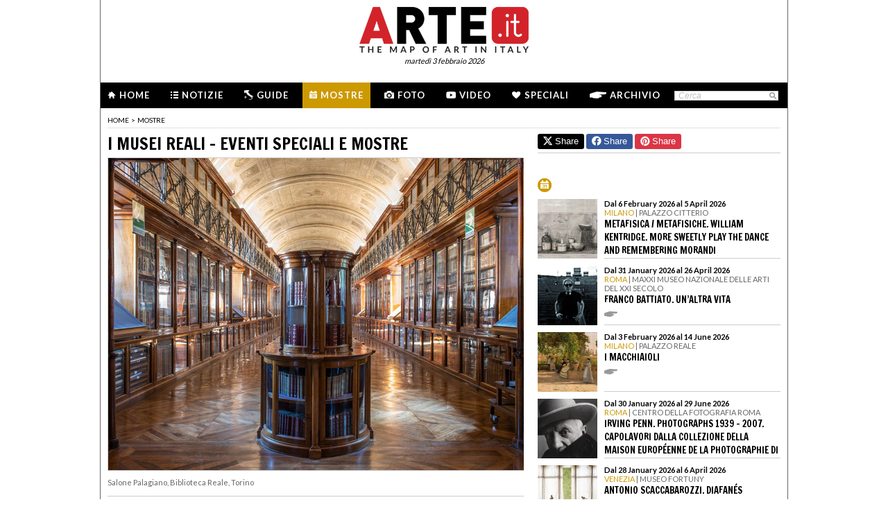

--- FILE ---
content_type: text/html; charset=utf-8
request_url: https://www.arte.it/calendario-arte/torino/mostra-i-musei-reali-eventi-speciali-e-mostre-80567
body_size: 18972
content:
<!DOCTYPE html>
<html>

<head>

	<title>I Musei Reali - Eventi speciali e mostre - Mostra - Torino - Musei Reali - Arte.it</title>
	<!-- -->
	<meta property="fb:page_id" content="140531585995813" />
	<meta http-equiv="content-type" content="text/html; charset=utf-8" />
	<meta name="dc.language" scheme="rfc1766" content="it" />
	<!-- -->
	<meta name="robots" content="index,follow" />
	<meta name="revisit-after" content="1 days" />
	<meta name="title" content="I Musei Reali - Eventi speciali e mostre - Mostra - Torino - Musei Reali - Arte.it" />
	<meta name="description" content="I Musei Reali - Eventi speciali e mostre, Musei Reali Torino, la mostra d&#039;arte dell&#039;artista  nella città di Torino. Gli orari di apertura, il costo dei biglietti, le foto e il comunicato stampa della mostra d&#039;arte I Musei Reali - Eventi speciali e mostre. Calcola il percorso per arrivare alla mostra d&#039;arte I Musei Reali - Eventi speciali e mostre dell&#039;artista  nella città di Torino" />
	<meta name="keywords" content="musei reali" />
	<meta name="google-site-verification" content="loCAtTwMqa3XyIjGwLERmHxo-fXQTiA5EU3xZWlIe5M" />
			<meta name="twitter:card" content="summary_large_image" />
	<meta name="twitter:site" content="@ARTEit" />
	<meta name="twitter:title" content="I Musei Reali - Eventi speciali e mostre - Mostra - Torino - Musei Reali - Arte.it" />
	<meta name="twitter:description" content='&lt;h1 class=&quot;page_title&quot;&gt;I Musei Reali - Eventi speciali e mostre, Musei Reali Torino, la mostra d&#039;arte dell&#039;artista  nella città di Torino. Gli orari di apertura, il costo dei biglietti, le foto e il comunicato stampa della mostra d&#039;arte I Musei Reali - Eventi speciali e mostre. Calcola il percorso per arrivare alla mostra d&#039;arte I Musei Reali - Eventi speciali e mostre dell&#039;artista  nella città di Torino&lt;/h1&gt;
' />
	<meta name="twitter:image" content="https://www.arte.it/foto/600x450/9f/121545-unnamed.jpg" />
	<meta property="og:url" content="https://www.arte.it/calendario-arte/torino/mostra-i-musei-reali-eventi-speciali-e-mostre-80567" />
	<meta property="og:site_name" content="www.arte.it" />
	<meta property="og:title" content="I Musei Reali - Eventi speciali e mostre - Mostra - Torino - Musei Reali - Arte.it" />
	<meta property="og:image" content="https://www.arte.it/foto/600x450/9f/121545-unnamed.jpg" />
	<meta property="og:image:type" content="image/jpeg" />
	<meta property="og:image:width" content="600" />
	<meta property="og:image:height" content="450" />
	<!-- -->
	<meta name="creation_date" content="03-02-2026" />
	<meta name="generator" content="ARTE.it Srl" />
	<meta name="author" content="ARTE.it Srl - info@arte.it" />
	<meta name="copyright" content="Copyright © 2010/2026 - ARTE.it Srl" />
	<meta http-equiv="reply-to" content="info [_@_] arte.it" />
	<meta name="language" content="it">
	
	<!-- legalblink -->
	<!-- <script type="text/javascript" src="https://app.legalblink.it/api/scripts/lb-tcf.min.js"></script> -->
	<script type="text/javascript" src="https://app.legalblink.it/api/scripts/lb_cs.js"></script>
	<script id="lb_cs" type="text/javascript">lb_cs("6891e6e87d351c00297a8c62");</script>

	<!-- RSS -->
	<link rel="alternate" type="application/rss+xml" title="News | Arte.it" href="//www.arte.it/rss/feed_notizie.php?lang=it" />
	<link rel="alternate" type="application/rss+xml" title="Mostre ed Eventi | Arte.it" href="//www.arte.it/rss/feed_eventi.php?lang=it" />

	<!-- -->
	<link rel="icon" type="image/gif" href="/favicon.gif">
	<link rel="shortcut icon" href="/favicon.ico" />
	<link rel="image_src" href="https://www.arte.it/foto/600x450/9f/121545-unnamed.jpg" />
	<link rel="thumbnail" href="https://www.arte.it/foto/600x450/9f/121545-unnamed.jpg" />
	<!-- TradeDoubler site verification 2344010 -->
	<!-- recaptcha -->
	<script type="text/javascript">
		var RecaptchaOptions = {
			lang: 'it',
			theme: 'white'
		};
	</script>

	<!-- nuovi elementi -->
	<link rel="stylesheet" href="/public/css/reset.css" type="text/css" media="all" />
	<link rel="stylesheet" href="/public/css/global.css" type="text/css" media="all" />
	<link rel="stylesheet" href="https://cdn.jsdelivr.net/npm/bootstrap-icons@1.11.3/font/bootstrap-icons.min.css">

						<link rel="stylesheet" href="/public/css/mostre.css" type="text/css" media="all" />
			
	<!--[if lte IE 9]>
		<link rel="stylesheet" href="/public/css/global.ie.css" type="text/css" media="all" />
		<![endif]-->
	<!--[if lte IE 9]>
		<link rel="stylesheet" href="/public/css/index.ie.css" type="text/css" media="all" />
		<![endif]-->
	
	<link href='https://fonts.googleapis.com/css?family=Lato:300,400,700' rel='stylesheet' type='text/css' />
	<link href='https://fonts.googleapis.com/css?family=Francois+One' rel='stylesheet' type='text/css' />

		<script type="text/javascript" src="/public/js/jquery.js"></script>

	<!--  -->
	
			<script type="text/javascript" src="/public/scripts/guide.js"></script>
			<!-- jscrollpane -->
		<!-- gmap -->
			<script type="text/javascript" src="/public/js/jquery-scroller-v1.min.js"></script>
			<script type="text/javascript" src="/public/js/jcarousellite.js"></script>
	
		
	<script type="text/javascript">
		skinPosition = {
			left: 100,
			skin_dim: 1600,

			_init: function() {
				bwidth = $(".content-body").width();
				this.left = -Math.floor((this.skin_dim - bwidth) / 2);
				this._set_pos();
			},
			_dump: function() {
				console.log(this.left);
			},
			_set_pos: function() {
				$('#content-adv-skin_a').css('left', this.left + 'px');
			}

		}

		$(document).ready(function() {
			skinPosition._init();
		})
		$(window).resize(function() {
			skinPosition._init();
		});
	</script>

		<!-- Global site tag (gtag.js) - Google Analytics -->
	<script async src="https://www.googletagmanager.com/gtag/js?id=G-WH3X8P567X"></script>
	<script>
		window.dataLayer = window.dataLayer || [];

		function gtag() {
			dataLayer.push(arguments);
		}
		gtag('js', new Date());

		gtag('config', 'G-WH3X8P567X');
	</script>

	
	<script type="text/javascript">
		/*
		var checkAdv = {

			countCheck: 0,

			reviveIns5: null,
			bannerCont5: null,
			check5: null,

			reviveIns6: null,
			reviveIns7: null,
			bannerCont67: null,
			check67: null,

			checkImagesComputedHeight: function(images) {
				// Usa `every()` per verificare se tutte le immagini hanno un'altezza di 0
				return Array.from(images).every((img) => {
					var computedHeight = window.getComputedStyle(img).height;
					if (parseInt(computedHeight) === 0) {
						//console.log("L'immagine " + img.src + " ha un'altezza 0.");
						return true; // Se l'immagine ha altezza 0, restituisci true
					} else {
						//console.log("L'immagine " + img.src + " ha un'altezza diversa da 0.");
						return false;
					}
				});
			},

			checkInsElements: function() {
				this.countCheck++;
				if (this.countCheck > 40) clearInterval(checkInterval);

				this.reviveIns5 = (this.reviveIns5) ? this.reviveIns5 : document.querySelector('ins[data-revive-zoneid="5"]');
				this.reviveIns6 = (this.reviveIns6) ? this.reviveIns6 : document.querySelector('ins[data-revive-zoneid="6"]');
				this.reviveIns7 = (this.reviveIns7) ? this.reviveIns7 : document.querySelector('ins[data-revive-zoneid="7"]');

				if (this.reviveIns5 && !this.check5) {
					//console.log("ins 5 instanziato.");
					var imgrev5 = this.reviveIns5.querySelectorAll('img');
					if (imgrev5.length > 0) {
						//console.log("Immagine ins 5 - instanziata");
						if (this.checkImagesComputedHeight(imgrev5)) {
							this.bannerCont5 = (this.bannerCont5) ? this.bannerCont5 : this.reviveIns5.closest('.banner_cont');
							//console.log(this.bannerCont5);
							if (this.bannerCont5) {
								this.bannerCont5.classList.add('banner_cont_hidden');
							}
						} else {
							this.bannerCont5 = (this.bannerCont5) ? this.bannerCont5 : this.reviveIns5.closest('.banner_cont');
							//console.log(this.bannerCont5);
							if (this.bannerCont5) {
								this.bannerCont5.classList.add('banner_cont_show');
							}
						}
						this.check5 = true;
					}
				}

				if (this.reviveIns6 && this.reviveIns7 && !this.check67) {
					//console.log("ins 6 e 7 instanziato.");
					var imgrev6 = this.reviveIns6.querySelectorAll('img');
					var imgrev7 = this.reviveIns7.querySelectorAll('img');
					if (imgrev6.length > 0 && imgrev7.length > 0) {
						//console.log("Immagine ins 6 e 7 - instanziata");
						if (this.checkImagesComputedHeight(imgrev6) && this.checkImagesComputedHeight(imgrev7)) {
							this.bannerCont67 = (this.bannerCont67) ? this.bannerCont67 : this.reviveIns6.closest('.banner_cont');
							//console.log(this.bannerCont67);
							if (this.bannerCont67) {
								this.bannerCont67.classList.add('banner_cont_hidden');
							}
						} else {
							this.bannerCont67 = (this.bannerCont67) ? this.bannerCont67 : this.reviveIns6.closest('.banner_cont');
							//console.log(this.bannerCont67);
							if (this.bannerCont67) {
								this.bannerCont67.classList.add('banner_cont_show');
							}
						}
						this.check67 = true;
					}
				}
			}
		};

		// Verifica ogni 500ms fino a quando entrambi gli ins e le immagini sono trovati
		var checkInterval = setInterval(() => checkAdv.checkInsElements(), 500);
		*/
	</script>

	<!-- Matomo -->
	<script type="text/javascript">
		var _paq = window._paq = window._paq || [];
		/* tracker methods like "setCustomDimension" should be called before "trackPageView" */
		_paq.push(['trackPageView']);
		_paq.push(['enableLinkTracking']);
		(function() {
			var u = "//matomo.alkemyplay.it/";
			_paq.push(['setTrackerUrl', u + 'matomo.php']);
			_paq.push(['setSiteId', '2']);
			var d = document,
				g = d.createElement('script'),
				s = d.getElementsByTagName('script')[0];
			g.async = true;
			g.src = u + 'matomo.js';
			s.parentNode.insertBefore(g, s);
		})();
	</script>
	<!-- End Matomo Code -->

	
	

</head>
<!-- <pre style="background:#FFF;"></pre> -->

<body class="interna mostra mese  ">
	<div class="content-body" style="">

		<div class="content-adv-skin" style="position:absolute; width:100%; height:auto; min-height:1200px; top:0px; left:0px; overflow:hidden;">
    <ins data-revive-zoneid="9" data-revive-id="267f033eb10d5a8bb05ac3b2dd94ddef"></ins>
</div>

		<div id="body">
			

<div class="header clearfix">

	<div class="header-top clearfix">
		<!-- M1 -->
		<div class="top-banner-160x90 left">
			<ins data-revive-zoneid="3" data-revive-id="267f033eb10d5a8bb05ac3b2dd94ddef"></ins>
		</div>

		<!-- M3 -->
		<div class="top-banner-160x90 left">
			<ins data-revive-zoneid="5" data-revive-id="267f033eb10d5a8bb05ac3b2dd94ddef"></ins>
		</div>

		<!-- M2 -->
		<div class="top-banner-160x90 right">
			<ins data-revive-zoneid="4" data-revive-id="267f033eb10d5a8bb05ac3b2dd94ddef"></ins>
		</div>

		<!-- M4 -->
		<div class="top-banner-160x90 right">
			<ins data-revive-zoneid="6" data-revive-id="267f033eb10d5a8bb05ac3b2dd94ddef"></ins>
		</div>

		<div class="logo">
			<a href="/" title="Arte.it" class="logo_arte"></a>
			<span class="date-box lato">marted&igrave; 3 febbraio 2026</span>

		</div>
	</div>
	<div class="menu-wrapper clearfix">
		<div class="menu-inner-wrapper">
			<ul class="main-menu">
				<li class="">
					<a class="lato-bold" href="/?force_home"><span class="menu-icon-home">&nbsp;</span>Home</a>
				</li>
				<li class="">
					<a class="lato-bold" href="/notizie/" id="link-menu-notizie"><span class="menu-icon-notizie"></span>Notizie</a>
				</li>
				<li class="">
					<a class="lato-bold" href="/guida-arte/" id="link-menu-guide"><span class="menu-icon-guide"></span>Guide</a>
				</li>
				<li class="mostre-bg">
					<a class="lato-bold" href="/calendario-arte/" id="link-menu-mostre"><span class="menu-icon-mostre"></span>Mostre</a>
				</li>
				<li class="">
					<a class="lato-bold" href="/multimedia/"><span class="menu-icon-foto"></span>Foto</a>
				</li>
				<li class="">
					<a class="lato-bold" href="/video/"><span class="menu-icon-video"></span>Video</a>
				</li>
				<li class="">
					<a class="lato-bold" href="/raffaello/"><span class="menu-icon-speciali"></span>Speciali</a>
				</li>
				<li class=" no_margin_right">
					<a class="lato-bold" href="/cerca/"><span class="menu-icon-archivio"></span>Archivio</a>
				</li>
			</ul>
			<div class="right-menu">
								<div class="cont_src_header">
					<form name="search_engine" action="/ricerca.php" method="get" id="headsrcform">
						<input type="hidden" id="current_lang" value="it" />
						<input type="text" class="cerca-sito" autocomplete="off" value="Cerca" name="q" style="" class="cerca-sito" onfocus="if(this.value=='Cerca')this.value='';" onblur="if(this.value == '') this.value='Cerca';" />
						<input type="image" src="/public/img/search_btn.png" alt="search btn" value="cerca" title="Cerca" class="serach_btn" />
					</form>
				</div>

				
			</div>
		</div>
	</div>
	</div>
			
			<div class="main-content clearfix">

				<div class="article-breadcrumbs"><div class="breadcrumbs clearfix">
	<ul>
		<li><a class="lato" href="/" title="Home">home</a></li>
						<li><span class="lato">></span></li>
				<li><a class="lato" href="/calendario-arte/" title="Mostre">Mostre</a></li>
						</ul>
</div>
</div>				<div class="primary-half-column primary-half-column-600 primary-column-600" style=" padding-top:5px; ">

					<!-- <p class="seo-title lato"></p>-->
					<h1 class="francois-one editor-title">I Musei Reali - Eventi speciali e mostre</h1>
					<div class="mostra-cnt">

						<div class="content">
							<div class="carousel">

								<div class="cont_img_art cont_img_art_news">
																			<img src="https://www.arte.it/foto/600x450/9f/121545-unnamed.jpg" alt="Salone Palagiano, Biblioteca Reale, Torino" title="Salone Palagiano, Biblioteca Reale, Torino" />										<span class="icon_small_foto"> </span>
										<span class="next_btn_bar" href=""> </span>
										<span class="prev_btn_bar" href=""> </span>

																		</div>
							</div>
																<div class="content_black" style="">
										<div class="caption">
																																												<span class="didascalia">Salone Palagiano, Biblioteca Reale, Torino</span>
											<!-- 
                        <h1>Salone Palagiano, Biblioteca Reale, Torino</h1>
						<h2></h2>
                        -->
										</div>
										<p></p>
									</div>
									<div class="line-separate-layout" style="padding-top:10px;">&nbsp;</div>
													</div>

												<!-- data -->
													<div class="date_default">
								<p><strong>Dal 7 October 2021 al 23 October 2021</strong></p>
							</div>
												<!-- citta + provincia -->
																					<div class="loc_default">
									<p><strong>Torino</strong></p>
								</div>
													

						<p class="mostra-cnt-par"><span class="lato">Luogo:</span> Musei Reali</p>
<p class="mostra-cnt-par"><span class="lato">Indirizzo:</span> Piazzetta Reale</p>
<p class="mostra-cnt-par"><span class="lato">Sito ufficiale:</span> <a href="http://www.museireali.beniculturali.it" target="_blank"  style="font-weight:normal;">http://www.museireali.beniculturali.it</a></p>
						<br>
						
							<div class="mostra-cnt-par">
								<!-- <span class="lato">Comunicato Stampa:</span> -->
								Anche questo fine settimana i Musei Reali sono pronti ad accogliere i visitatori con una fitta agenda di appuntamenti, per concedersi momenti di benessere e cultura in un luogo simbolo della citt&agrave;. In occasione della&nbsp;<strong><em>Domenica di carta</em></strong>, iniziativa promossa dal Ministero della Cultura per valorizzare con aperture straordinarie l'immenso patrimonio delle biblioteche e degli archivi di Stato, il&nbsp;<strong>10 ottobre</strong>&nbsp;<strong>la Biblioteca Reale resta aperta dalle 10 alle 18</strong>: l&rsquo;esposizione di una rarissima edizione incunabola dei&nbsp;<em>Faits d'armes et de chevalerie&nbsp;</em>rende omaggio a Christine de Pizan, prima donna europea a vivere di scrittura; in Italia&nbsp;sono conservate&nbsp;soltanto tre copie del prezioso trattato, stampato da Antoine V&eacute;rard a Parigi nel 1488, e due esemplari fanno parte del patrimonio della Biblioteca Reale di Torino.<br />&nbsp;&nbsp;<br /><strong>Visite speciali</strong><br /><strong>Dal 5 ottobre 2021 al 31 marzo 2022</strong>&nbsp;&egrave; possibile&nbsp;<strong>prenotare</strong>&nbsp;una&nbsp;<strong>visita&nbsp;</strong>ai<strong>&nbsp;percorsi speciali</strong><strong>&nbsp;dei Musei Reali con le guide di CoopCulture</strong>.<br />Ogni&nbsp;<strong>marted&igrave; e venerd&igrave;</strong>, il pubblico sar&agrave; accompagnato nei magnifici appartamenti al&nbsp;<strong>piano terreno di Palazzo Reale</strong>, abitati da principesse, principi, sovrani tra la fine del Seicento e la prima met&agrave; del Novecento, e nelle suggestive&nbsp;<strong>Cucine</strong>&nbsp;<strong>Reali</strong>&nbsp;per rivivere gli antichi usi di Corte.<br />Ogni&nbsp;<strong>mercoled&igrave; e sabato</strong>, in Galleria Sabauda si potranno visitare le sale dedicate ai Maestri piemontesi dalla seconda met&agrave; del Trecento all&rsquo;inizio del Cinquecento e proseguire alla scoperta della straordinaria raccolta del finanziere Riccardo Gualino, con opere che datano dall&rsquo;antichit&agrave; al Novecento.<br />Ogni&nbsp;<strong>gioved&igrave; e domenica</strong>&nbsp;sar&agrave; possibile approfondire le vicende storico-artistiche legate alla costruzione della Cappella della Sindone e ammirare i tesori conservati nella Sacrestia e nella Cappella Regia.<br />Costo delle attivit&agrave;: 20 euro (13 euro per Abbonamento Musei). Biglietti online su&nbsp;<a href="https://spin-to.musvc2.net/e/t?q=6%3dQYLaS%26G%3dI%26G%3dNdHW%268%3dbNZ%26D%3dC9M9N_7tlu_H4_Avhs_KA_7tlu_G9BKxG-CJ.2NBQrU.709_Kjxe_Uy0_7tlu_G9C_Mfvi_XuJ_Avhs_L9L_Kjxe_UNXsxunqz_Avhs_KZGYc_Mfvi_WJVwk_7tlu_GXKaW_Kjxe_UNXsuzjm_Kjxe_UNWKe_Avhs_KZH7tj_7tlu_GXKad_Kjxe_UNXsXkaJQRHY_hH09_sR_Y0IG_iO_hH09_rWdfm.TVXfTbUjlYN.Yk_Y0IG_iO_Kjxe_UNWKT_Avhs_KZH7dbblTi.WUk_Mfvi_4t6pWJUOPb_Kjxe_UNXsqrosv_Avhs_Ka2N98zI_Avhs_L92N9f9NMHMr23OPC%269%3d2NBQrU.709%26BB%3dVFaJe&amp;mupckp=mupAtu4m8OiX0wt" target="_blank" data-saferedirecturl="https://www.google.com/url?q=https://spin-to.musvc2.net/e/t?q%3D6%253dQYLaS%2526G%253dI%2526G%253dNdHW%25268%253dbNZ%2526D%253dC9M9N_7tlu_H4_Avhs_KA_7tlu_G9BKxG-CJ.2NBQrU.709_Kjxe_Uy0_7tlu_G9C_Mfvi_XuJ_Avhs_L9L_Kjxe_UNXsxunqz_Avhs_KZGYc_Mfvi_WJVwk_7tlu_GXKaW_Kjxe_UNXsuzjm_Kjxe_UNWKe_Avhs_KZH7tj_7tlu_GXKad_Kjxe_UNXsXkaJQRHY_hH09_sR_Y0IG_iO_hH09_rWdfm.TVXfTbUjlYN.Yk_Y0IG_iO_Kjxe_UNWKT_Avhs_KZH7dbblTi.WUk_Mfvi_4t6pWJUOPb_Kjxe_UNXsqrosv_Avhs_Ka2N98zI_Avhs_L92N9f9NMHMr23OPC%25269%253d2NBQrU.709%2526BB%253dVFaJe%26mupckp%3DmupAtu4m8OiX0wt&amp;source=gmail&amp;ust=1633624847062000&amp;usg=AFQjCNEOuxMrLERQ85MmwdxwB0u8gYzTrA">www.coopculture.it</a>&nbsp;&ndash; e-mail&nbsp;<a href="mailto:info.torino@coopculture.it" target="_blank">info.torino@coopculture.it</a><br />&nbsp;<br /><strong>Venerd&igrave; 8 ottobre alle 17,&nbsp;</strong>visita guidata in Galleria Sabauda&nbsp;<strong><em>La Madonna che allatta: un gesto universale, tra valori antichi e attuali</em></strong>. In occasione della&nbsp;<strong>Settimana mondiale dell&rsquo;allattamento materno</strong>&nbsp;(SAM 2021), i Musei Reali propongono una visita dedicata alla rappresentazione della&nbsp;<em>Madonna che allatta</em>&nbsp;nella pittura del Rinascimento. La visita, che rientra tra le iniziative legate al progetto&nbsp;<em>Nati con la Cultura</em>, a cui i Musei Reali aderiscono con l&rsquo;adozione del Passaporto Culturale, &egrave; specialmente&nbsp;<strong>dedicata a futuri genitori, neomamme e neopap&agrave;</strong>. Il&nbsp;<strong>Baby Pit Stop</strong>&nbsp;dei Musei Reali, promosso dall&rsquo;UNICEF e realizzato grazie a Soroptimist International d&rsquo;Italia, &egrave; pronto ad accogliere le famiglie per le esigenze dei pi&ugrave; piccoli, al momento del cambio e della poppata. Attivit&agrave; compresa nel costo del biglietto. Ingresso gratuito per i genitori entro il primo anno di et&agrave; dei figli e per bambini e ragazzi fino ai 18 anni.<br /><strong>Prenotazione consigliata</strong>. Info e prenotazioni: 011 19560449 &ndash;&nbsp;<a href="https://spin-to.musvc2.net/e/t?q=5%3dQU7ZS%26C%3d4%26F%3dNZ3V%268%3dX9Y%26D%3d9t3t2aL9_IQui_Ta_JjtP_Ty_IQui_SfOFN.cG8GcM5KuJx.0t_JjtP_Ty%265%3dmMBMcT.76t%26AB%3dR1ZJa&amp;mupckp=mupAtu4m8OiX0wt" target="_blank" data-saferedirecturl="https://www.google.com/url?q=https://spin-to.musvc2.net/e/t?q%3D5%253dQU7ZS%2526C%253d4%2526F%253dNZ3V%25268%253dX9Y%2526D%253d9t3t2aL9_IQui_Ta_JjtP_Ty_IQui_SfOFN.cG8GcM5KuJx.0t_JjtP_Ty%25265%253dmMBMcT.76t%2526AB%253dR1ZJa%26mupckp%3DmupAtu4m8OiX0wt&amp;source=gmail&amp;ust=1633624847062000&amp;usg=AFQjCNGlu92tcZGmOahmU5mukSChfqZQwQ">www.coopculture.it</a><br />&nbsp;<br /><strong>Sabato&nbsp;9 ottobre alle ore 11&nbsp;</strong>e&nbsp;<strong>domenica 10 ottobre alle ore 15.30</strong>&nbsp;le guide di CoopCulture accompagneranno il pubblico alla scoperta della mostra&nbsp;<strong><em>Cipro. Crocevia delle civilt&agrave;</em></strong>. Un percorso emozionante alla scoperta del fascino millenario dell&rsquo;isola, raccontato attraverso le collezioni del Museo di Antichit&agrave;, che costituiscono un nucleo pressoch&eacute; unico nel panorama dei grandi musei europei, arricchito da prestiti provenienti da illustri istituzioni straniere tra cui il British Museum di Londra e il Metropolitan Museum of Art di New York. Il costo dell&rsquo;attivit&agrave; &egrave; di &euro; 7 oltre al biglietto di ingresso ridotto in mostra.<br /><strong>Biglietti</strong>&nbsp;online su&nbsp;<a href="https://spin-to.musvc2.net/e/t?q=9%3dAaIdC%26I%3dF%26J%3d8fEZ%26r%3ddKc%26x%3dE6PsP_4wVw_E7_uxev_5C_4wVw_DBvMuJ-wL.yQvSoX.qB6_NTzb_XiB_4wVw_DBw_OcyS_ZrM_uxev_6AF_NTzb_X8Zpxafkz_uxev_5bDbI_OcyS_YGYgc_4wVw_Da5cQ_NTzb_X8Zpufbg_NTzb_X8YHe_uxev_5bE0Zb_4wVw_Da5cX_NTzb_X8ZpXQSDQ80S_hx23_s8_Q4Iw_aI_hx23_rCVZm.0NRf0TOjRQH.YQ_Q4Iw_aI_NTzb_X8YHT_uxev_5bE0JTVl0a.QUQ_OcyS_7d8mYGX9HV_NTzb_X8ZpqXgmv_uxev_5cyQs0wL_uxev_6AyQsh6Q7JJul5LSw%26A%3dyQvSoX.qB6%26Ev%3dXCd4g&amp;mupckp=mupAtu4m8OiX0wt" target="_blank" data-saferedirecturl="https://www.google.com/url?q=https://spin-to.musvc2.net/e/t?q%3D9%253dAaIdC%2526I%253dF%2526J%253d8fEZ%2526r%253ddKc%2526x%253dE6PsP_4wVw_E7_uxev_5C_4wVw_DBvMuJ-wL.yQvSoX.qB6_NTzb_XiB_4wVw_DBw_OcyS_ZrM_uxev_6AF_NTzb_X8Zpxafkz_uxev_5bDbI_OcyS_YGYgc_4wVw_Da5cQ_NTzb_X8Zpufbg_NTzb_X8YHe_uxev_5bE0Zb_4wVw_Da5cX_NTzb_X8ZpXQSDQ80S_hx23_s8_Q4Iw_aI_hx23_rCVZm.0NRf0TOjRQH.YQ_Q4Iw_aI_NTzb_X8YHT_uxev_5bE0JTVl0a.QUQ_OcyS_7d8mYGX9HV_NTzb_X8ZpqXgmv_uxev_5cyQs0wL_uxev_6AyQsh6Q7JJul5LSw%2526A%253dyQvSoX.qB6%2526Ev%253dXCd4g%26mupckp%3DmupAtu4m8OiX0wt&amp;source=gmail&amp;ust=1633624847062000&amp;usg=AFQjCNGlYg_tWT6nReuz7rBRx3-RYaG37Q">www.coopculture.it</a>&nbsp;&ndash; e-mail&nbsp;<a href="mailto:info.torino@coopculture.it" target="_blank">info.torino@coopculture.it</a>.<br />&nbsp;<br /><strong>Sabato 9 ottobre alle ore 15.30 e domenica 10 ottobre alle ore 11&nbsp;</strong>le guide e gli storici dell&rsquo;arte di CoopCulture condurranno inoltre la visita&nbsp;<strong><em>Benvenuto a Palazzo</em></strong>&nbsp;lungo le sale di rappresentanza del primo piano di Palazzo Reale e dell'Armeria, un percorso per scoprire o riscoprire la storia e la magnificenza della prima reggia d&rsquo;Italia. Il costo della visita &egrave; di &euro; 7 oltre al biglietto di ingresso ridotto ai Musei Reali (&euro; 13 ordinario, &euro; 2 da 18 a 25 anni, gratuito under 18).<br /><strong>Biglietti</strong>&nbsp;online su&nbsp;<a href="https://spin-to.musvc2.net/e/t?q=7%3dJV7bL%26D%3d4%26H%3dGa3X%261%3dY9a%267%3d0tN2K_ruer_35_4sSt_D8_ruer_205HiH-6G.mO5NcV.z7t_LcuP_Vr7_ruer_206_JQwb_UfK_4sSt_E6A_LcuP_VGUdmfvfo_4sSt_DW2ZN_JQwb_T5Wps_ruer_2YDXL_LcuP_VGUdjkrb_LcuP_VGT6T_4sSt_DW38er_ruer_2YDXS_LcuP_VGUdMVi9FCPN_W3Hx_hC_gy82_qD_W3Hx_gHlUb.EdMUEjJYWgC.NV_gy82_qD_LcuP_VGT6I_4sSt_DW38OjQaEq.LJV_JQwb_5m3aT5VHXQ_LcuP_VGUdfcwhk_4sSt_DXmO25kJ_4sSt_E6mO2ctOFE8suz0Q6%266%3dmO5NcV.z7t%26C5%3dS1bCb&amp;mupckp=mupAtu4m8OiX0wt" target="_blank" data-saferedirecturl="https://www.google.com/url?q=https://spin-to.musvc2.net/e/t?q%3D7%253dJV7bL%2526D%253d4%2526H%253dGa3X%25261%253dY9a%25267%253d0tN2K_ruer_35_4sSt_D8_ruer_205HiH-6G.mO5NcV.z7t_LcuP_Vr7_ruer_206_JQwb_UfK_4sSt_E6A_LcuP_VGUdmfvfo_4sSt_DW2ZN_JQwb_T5Wps_ruer_2YDXL_LcuP_VGUdjkrb_LcuP_VGT6T_4sSt_DW38er_ruer_2YDXS_LcuP_VGUdMVi9FCPN_W3Hx_hC_gy82_qD_W3Hx_gHlUb.EdMUEjJYWgC.NV_gy82_qD_LcuP_VGT6I_4sSt_DW38OjQaEq.LJV_JQwb_5m3aT5VHXQ_LcuP_VGUdfcwhk_4sSt_DXmO25kJ_4sSt_E6mO2ctOFE8suz0Q6%25266%253dmO5NcV.z7t%2526C5%253dS1bCb%26mupckp%3DmupAtu4m8OiX0wt&amp;source=gmail&amp;ust=1633624847062000&amp;usg=AFQjCNEVxEeEJjmXdjlZKz_axmZ0TZeF1w">www.coopculture.it</a>&nbsp;&ndash; e-mail&nbsp;<a href="mailto:info.torino@coopculture.it" target="_blank">info.torino@coopculture.it</a>.<br />&nbsp;<br />&nbsp;<br /><strong>Domenica 10 ottobre alle ore&nbsp;15</strong>&nbsp;visita tattile a Palazzo Reale<strong>&nbsp;<em>Tessendo storie per il re</em>.&nbsp;</strong>L&rsquo;attivit&agrave;, rivolta a non vedenti e ipovedenti, &egrave; dedicata agli arazzi della straordinaria collezione dei Savoia. L&rsquo;incontro, condotto da una restauratrice, propone un&rsquo;esperienza tattile sulle fibre, sull&rsquo;intreccio e sulle le tecniche di tessitura, per conoscere gli interessanti aspetti materiali di questi capolavori dell&rsquo;arte tessile.&nbsp;<strong>&nbsp;</strong>Attivit&agrave; gratuita (anche per un accompagnatore) con prenotazione obbligatoria, posti limitati.<br /><strong>Per informazioni e prenotazioni</strong>&nbsp;scrivere a:&nbsp;<a href="mailto:mr-to.edu@beniculturali.it%E2%80%8B" target="_blank">mr-to.edu@beniculturali.it</a><br />&nbsp;<br />&nbsp;<br /><strong>Domenica 10 ottobre<em>&nbsp;F@mu 2021 &ndash; Nulla accade prima di un sogno</em></strong><br />In occasione della giornata nazionale delle famiglie al museo,&nbsp;<strong>domenica 10 ottobre</strong>, i Musei Reali propongono un&nbsp;<strong>doppio appuntamento</strong>&nbsp;per raccontare straordinari sogni che la storia ha trasformato in realt&agrave;. L&rsquo;incontro della mattina &egrave; dedicato ai pi&ugrave; piccoli, con un tuffo nel passato dell&rsquo;Isola di Cipro. L&rsquo;attivit&agrave; del pomeriggio far&agrave; scoprire ai ragazzi le singolari imprese di un adolescente destinato a diventare un eroe del suo tempo.&nbsp;<br /><strong>Alle 10.30 &egrave; in programma l&rsquo;attivit&agrave; per famiglie&nbsp;<em>Cipro. Crocevia delle civilt&agrave;</em>,&nbsp;<em>&Egrave; arrivata una nave carica di&hellip;</em></strong><br />Dall&rsquo;isola di Cipro, nell&rsquo;antichit&agrave;, innumerevoli navi partivano solcando le onde del Mediterraneo e altrettante ne arrivavano, portando la meraviglia di merci preziose, vini pregiati e spezie esotiche. I pi&ugrave; piccoli, accompagnati dai loro genitori, andranno alla scoperta dei commerci di Cipro, nelle sale della mostra dedicata all&rsquo;isola. Grazie alle guide, verranno trovati i preziosi carichi e una piccola flotta che navigher&agrave; verso l&rsquo;isola.<br />Attivit&agrave; per famiglie, consigliata per bambini tra i 6 e i 10 anni<br />Partecipazione all&rsquo;attivit&agrave; gratuita per tutti, tariffa d&rsquo;ingresso gratuita per bambini e ragazzi fino a 18 anni, speciale a 10 euro per gli adulti (gratuita con Abbonamento Musei).<br />Prenotazione obbligatoria.&nbsp;<strong>Info e prenotazioni:</strong>&nbsp;011 19560449 &ndash;&nbsp;<a href="mailto:info.torino@coopculture.it" target="_blank">info.torino@coopculture.it</a><br /><strong>Alle 16&nbsp;in Armeria Reale e Galleria Sabauda</strong>, visita guidata&nbsp;<strong><em>Il Principe Eugenio, dal sogno alla storia</em></strong>. Trecento anni fa, tutti in Europa ammiravano e temevano&nbsp;<strong>il principe Eugenio di Savoia-Soissons</strong>, uno dei pi&ugrave; grandi condottieri del suo tempo. Nessuno avrebbe scommesso su di lui, quando era solo&nbsp;<strong>un ragazzo, alla corte del re Sole</strong>. Ma il giovane Eugenio era&nbsp;<strong>capace di sognare un grande futuro e di trasformarlo in realt&agrave;</strong>. Le armi e i dipinti appartenuti al principe ci svelano le sue passioni, insieme a&nbsp;<strong>un fumetto</strong>che narra la sua storia. Ciascuno potr&agrave; portarne una copia con xs&eacute; e renderla unica, disegnando una copertina personalizzata.<br />Attivit&agrave; per famiglie, consigliata per ragazzi dagli 8 ai 13 anni.<br />Partecipazione all&rsquo;attivit&agrave; gratuita per tutti, tariffa d&rsquo;ingresso gratuita per bambini e ragazzi fino a 18 anni, speciale a 10 euro per gli adulti (gratuita con Abbonamento Musei).<br />Prenotazione obbligatoria.&nbsp;<strong>Info e prenotazioni:</strong>&nbsp;011 19560449 &ndash;&nbsp;<a href="mailto:info.torino@coopculture.it" target="_blank">info.torino@coopculture.it</a><br />&nbsp;<br /><strong>Master Class</strong><br /><strong><em>Il museo: caso studio per progetti accessibili e inclusivi. Comunicazione visiva - Progettazione acustica - Spazio architettonico</em></strong><br /><strong><em>13-14-15 e 21-22-23 ottobre 2021</em></strong><br />I Musei Reali ospitano la seconda edizione della Master Class dedicata alla metodologia del&nbsp;<em>Design for all</em>, applicata al contesto del patrimonio culturale.<br />L'iniziativa,&nbsp;<strong>promossa dall&rsquo;Associazione&nbsp;<em>+ Cultura Accessibile</em>&nbsp;</strong>in collaborazione con i&nbsp;<strong>Servizi Educativi dei Musei Reali</strong>, intende fornire strumenti conoscitivi e progettuali sulla resa accessibile di un museo, luogo che racchiude in s&eacute; le criticit&agrave; degli edifici e dei servizi pubblici: accessibilit&agrave; fisica e cognitiva, efficienza e adeguatezza, adozione di una narrativa inclusiva.<br />La&nbsp;<strong>giornata di studio del 13 ottobre</strong>&nbsp;e le&nbsp;<strong>attivit&agrave; seminariali della</strong>&nbsp;<strong>Master Class</strong>, dirette e coordinate dal prof. Pete Kercher, sono rivolte a tutti i professionisti e agli studiosi interessati alla progettualit&agrave; museale ed espositiva, quali curatori, architetti, allestitori, lighting designer, scenografi, tecnici del suono, grafici e progettisti di supporti multimediali.<br /><strong>Preiscrizione obbligatoria entro il 5 ottobre</strong>:&nbsp;<a href="https://spin-to.musvc2.net/e/t?q=6%3dLT0aN%26B%3d7%26G%3dIY6W%263%3dWBZ%269%3d8wM4I_utgp_64_6qVs_F6_utgp_597FlG-8E.pN7LfU.25w_KesS_Ut5_utgp_598_HTvd_SiJ_6qVs_G40_KesS_UISgqples_6qVs_FU5YX_HTvd_R8Vri_utgp_5XFVK_KesS_UISgnuha_KesS_UIR9X_6qVs_FU67oh_utgp_5XFVR_KesS_UISgQfY8JMFMb_d6z9_oF_O0E5_YO_d6z9_nK0dfY.Ih_d6z9_nKzFNcJTj_HTvd_R8UJI_utgp_5XG4Jdea0k.ZJQ_KesS_UIR4o1d9Re_HTvd_R8VrfXqvk_utgp_5Y1Ks6yF_utgp_671Ksd8K7FLol1NMw%267%3d1KvOqR.q88%269v%3dTEX4c&amp;mupckp=mupAtu4m8OiX0wt" target="_blank" data-saferedirecturl="https://www.google.com/url?q=https://spin-to.musvc2.net/e/t?q%3D6%253dLT0aN%2526B%253d7%2526G%253dIY6W%25263%253dWBZ%25269%253d8wM4I_utgp_64_6qVs_F6_utgp_597FlG-8E.pN7LfU.25w_KesS_Ut5_utgp_598_HTvd_SiJ_6qVs_G40_KesS_UISgqples_6qVs_FU5YX_HTvd_R8Vri_utgp_5XFVK_KesS_UISgnuha_KesS_UIR9X_6qVs_FU67oh_utgp_5XFVR_KesS_UISgQfY8JMFMb_d6z9_oF_O0E5_YO_d6z9_nK0dfY.Ih_d6z9_nKzFNcJTj_HTvd_R8UJI_utgp_5XG4Jdea0k.ZJQ_KesS_UIR4o1d9Re_HTvd_R8VrfXqvk_utgp_5Y1Ks6yF_utgp_671Ksd8K7FLol1NMw%25267%253d1KvOqR.q88%25269v%253dTEX4c%26mupckp%3DmupAtu4m8OiX0wt&amp;source=gmail&amp;ust=1633624847062000&amp;usg=AFQjCNHLx5rnxzml5oJgbElCoH0hC6kbWg">https://cutt.ly/SWbxmkx</a><br /><strong>Info, costi e programma:</strong>&nbsp;<a href="https://spin-to.musvc2.net/e/t?q=9%3dRUPdT%26C%3dM%26J%3dOZLZ%269%3dXRc%26E%3d9C7u2tP0_Ijyj_Tt_Nkti_Xz_Ijyj_SySGN.9EE4DHDLA7u4vACJ283Cx.ED_Ijyj_Sy%260%3d7LBRwS.7AD%260B%3dWKYJf&amp;mupckp=mupAtu4m8OiX0wt" target="_blank" data-saferedirecturl="https://www.google.com/url?q=https://spin-to.musvc2.net/e/t?q%3D9%253dRUPdT%2526C%253dM%2526J%253dOZLZ%25269%253dXRc%2526E%253d9C7u2tP0_Ijyj_Tt_Nkti_Xz_Ijyj_SySGN.9EE4DHDLA7u4vACJ283Cx.ED_Ijyj_Sy%25260%253d7LBRwS.7AD%25260B%253dWKYJf%26mupckp%3DmupAtu4m8OiX0wt&amp;source=gmail&amp;ust=1633624847062000&amp;usg=AFQjCNEFRRQ2oRFDi2qH0uhfRccmOglfnA">www.piuculturaaccessibile.it</a><br /><strong>Contatti:</strong>&nbsp;Associazione +Cultura Accessibile:&nbsp;<a href="mailto:daniela.trunfio@fastwebnet.it" target="_blank">daniela.trunfio@fastwebnet.it</a>, tel. 339 611 6688<br />&nbsp;<br /><strong>Open-day per insegnanti</strong><br /><strong>Gioved&igrave; 7 ottobre dalle ore 15.30 alle 18.00</strong>, per il ciclo di iniziative&nbsp;<em>Intorno a Cipro Attivit&agrave; e approfondimenti sulla grande mostra archeologica</em>, i Servizi Educativi dei Musei Reali invitano gli insegnanti a scoprire le&nbsp;<strong>opportunit&agrave; educative offerte dalla mostra&nbsp;</strong><em><strong>Cipro. Crocevia delle civilt&agrave;</strong></em>: un&rsquo;occasione straordinaria per le scuole di ogni ordine e grado, per approfondire la storia e l&rsquo;archeologia di un&rsquo;isola che ha visto, nel tempo, transitare e fermarsi popoli di molte culture che si sono &ldquo;contaminati&rdquo; a vicenda. Nella sua posizione strategica fra Oriente e Occidente, l&rsquo;isola ha accolto suggestioni dall&rsquo;Egitto e dalla Grecia, ospitato Fenici e Assiri, visto il fiorire di citt&agrave; romane e parlato diverse lingue, collocandosi inoltre al centro di una ricca rete di commerci di beni e di materie prime.<br />Ai docenti che parteciperanno all'open-day, i Musei Reali offrono l'ingresso gratuito alla mostra, la presenza di curatori e educatori che esporranno le diverse possibilit&agrave; di visita e utile materiale didattico tra cui la speciale Guida alla mostra&nbsp;<em>Cipro Junior. Viaggiando tra gioco e archeologia</em>.<br />Per iscriversi &egrave; necessario inviare una email all&rsquo;indirizzo&nbsp;<a href="mailto:mr-to.edu@beniculturali.it" target="_blank">mr-to.edu@beniculturali.it</a>, indicando la fascia oraria preferita: 15:30 - 16:30 - 17:30. Il ritrovo sar&agrave; presso la biglietteria della mostra in piazzetta Reale, Sale Chiablese.<br />&nbsp;<br /><strong>Le mostre in corso</strong><br />Allestita&nbsp;nello&nbsp;<strong>Spazio Scoperte al secondo piano della Galleria Sabauda</strong>,&nbsp;<strong>fino al 7 novembre</strong>&nbsp;il pubblico pu&ograve; ammirare la mostra dossier&nbsp;<strong><em>Come parla un ritratto. Dipinti poco noti delle collezioni reali</em></strong>. L&rsquo;esposizione presenta opere poco note della Pinacoteca e di Palazzo Reale che permettono di seguire l&rsquo;evoluzione della ritrattistica di corte dal tardo Cinquecento alla met&agrave; del Settecento.&nbsp;<strong>Alcuni dipinti sono esposti per la prima volta</strong>&nbsp;dopo interventi conservativi eseguiti dalle restauratrici dei Musei Reali. Studi e ricerche sono stati condotti&nbsp;<strong>in collaborazione con il Dipartimento di Studi Storici dell&rsquo;Universit&agrave; di Torino</strong>. La visita alla mostra &egrave; compresa nel biglietto di ingresso dei Musei Reali.<br />&nbsp;<strong>&nbsp;</strong><br />Nell&rsquo;ambito dei progetti di collaborazione tra musei italiani e stranieri,&nbsp;<strong>fino al 12 dicembre</strong>&nbsp;i Musei Reali ospitano nelle Sale dei Maestri Caravaggeschi, al primo piano della&nbsp;<strong>Galleria Sabauda</strong>, l&rsquo;opera di Orazio&nbsp;<strong>Gentileschi<em>&nbsp;Santa Cecilia che suona la spinetta e un angelo</em></strong>, in prestito dalla&nbsp;<strong>Galleria Nazionale dell&rsquo;Umbria&nbsp;</strong>di Perugia. L&rsquo;evento espositivo &egrave; una straordinaria opportunit&agrave; di confronto con l&rsquo;<strong><em>Annunciazione</em></strong>, capolavoro dello stesso artista, celebre seguace di Caravaggio, custodito dai Musei Reali. Il confronto tra queste due opere&nbsp;<strong>permette di accostarsi al metodo di lavoro del pittore</strong>,<strong>&nbsp;</strong>che consiste nel riutilizzo di cartoni o di lucidi per comporre singole figure o intere scene.&nbsp;&nbsp;<strong>Il volto di&nbsp;<em>Santa Cecilia che suona la spinetta e un angelo,&nbsp;</em></strong>dipinto tra il 1615 e 1620 ritorna&nbsp;<strong>con attitudine simile in quello della Vergine nell&rsquo;<em>Annunciazione</em>&nbsp;</strong>di Torino, donata dallo stesso Gentileschi al duca Carlo Emanuele I di Savoia nel 1623 e oggi esposta nella Galleria Sabauda.<br />&nbsp;<br />Il fascino millenario di Cipro, cuore del Mediterraneo e ponte tra Oriente e Occidente, &egrave; protagonista della&nbsp;<strong>mostra internazionale&nbsp;<em>Cipro. Crocevia delle civilt&agrave;</em></strong>, che si terr&agrave;<strong>&nbsp;fino al 9 gennaio 2022 nelle Sale Chiablese</strong>, realizzata in collaborazione con l&rsquo;Universit&agrave; degli Studi di Torino<strong>&nbsp;</strong>e curata da Luca Bombardieri, docente di Archeologia cipriota, ed Elisa Panero, curatrice delle collezioni archeologiche dei Musei Reali. Si tratta di un&rsquo;occasione unica per lasciarsi conquistare da una delle isole mediterranee pi&ugrave; misteriose, il cui incanto &egrave; a tutt&rsquo;oggi immutato: mitica culla di Afrodite, che nasce dalla spuma del mare cipriota, l&rsquo;isola &egrave; crocevia di scambi commerciali e approdo di culture differenti in cui si forma la moderna concezione del mondo mediterraneo. La mostra &egrave; aperta dal marted&igrave; alla domenica dalle 10 alle 19 (ultimo ingresso ore 18). I biglietti possono essere acquistati su&nbsp;<a href="https://spin-to.musvc2.net/e/t?q=9%3dUU7dW%26C%3d4%26J%3dRZ3Z%26B%3dX9c%26H%3d9tPCJ_rwpq_37_ErSv_O7_rwpq_2BFGiJ-GF.mQFMcX.A6t_NntP_X36_rwpq_2BG_IQym_TfM_ErSv_P5A_NntP_XRTdksgfm_ErSv_OV2ba_IQym_S5Y1d_rwpq_2aOWL_NntP_XRTdhxcb_NntP_XRS6R_ErSv_OV30rc_rwpq_2aOWS_NntP_XRTdKiTNV_g113_rA_P4Hz_ZI_g113_qFQSXN-RR.bUQYRb.LHi_Ry6E_bDH_g113_qFR_UF3x_fUQ_P4Hz_aGy_Ry6E_bcfSq07x2a4Ts_P4Hz_Zhqfr_UF3x_etcB1_g113_qeZi0_Ry6E_bcfSnDyM_Ry6E_bceuX_P4Hz_ZhrD85Np7_UF3x_etbdr_g113_qeaG4czmE_aWPl_lg_omBV_y2_aWPl_kltIf.srENoo1Jrf.xNtfydrqGagi5.Rz_omBV_y2XxdwWowLJ-rX-Fdg-s5bfMxUoe5Tjqw_aWPl_kl_UF3x_etbda_g113_qeaG9dysyk.tbF_Ry6E_bceuRy_UF3x_etcBxMmDx_ErSv_OV2bS_IQym_S5Y1MSVkCZ.QTT_rwpq_2aOWGV_ErSv_OV30pafmu_IQym_S6IHGcGC_IQym_TdIHGAPHUmdl0XfJK%26d%3dIHJv9O.EeP%266J%3d1WUR0&amp;mupckp=mupAtu4m8OiX0wt" target="_blank" data-saferedirecturl="https://www.google.com/url?q=https://spin-to.musvc2.net/e/t?q%3D9%253dUU7dW%2526C%253d4%2526J%253dRZ3Z%2526B%253dX9c%2526H%253d9tPCJ_rwpq_37_ErSv_O7_rwpq_2BFGiJ-GF.mQFMcX.A6t_NntP_X36_rwpq_2BG_IQym_TfM_ErSv_P5A_NntP_XRTdksgfm_ErSv_OV2ba_IQym_S5Y1d_rwpq_2aOWL_NntP_XRTdhxcb_NntP_XRS6R_ErSv_OV30rc_rwpq_2aOWS_NntP_XRTdKiTNV_g113_rA_P4Hz_ZI_g113_qFQSXN-RR.bUQYRb.LHi_Ry6E_bDH_g113_qFR_UF3x_fUQ_P4Hz_aGy_Ry6E_bcfSq07x2a4Ts_P4Hz_Zhqfr_UF3x_etcB1_g113_qeZi0_Ry6E_bcfSnDyM_Ry6E_bceuX_P4Hz_ZhrD85Np7_UF3x_etbdr_g113_qeaG4czmE_aWPl_lg_omBV_y2_aWPl_kltIf.srENoo1Jrf.xNtfydrqGagi5.Rz_omBV_y2XxdwWowLJ-rX-Fdg-s5bfMxUoe5Tjqw_aWPl_kl_UF3x_etbda_g113_qeaG9dysyk.tbF_Ry6E_bceuRy_UF3x_etcBxMmDx_ErSv_OV2bS_IQym_S5Y1MSVkCZ.QTT_rwpq_2aOWGV_ErSv_OV30pafmu_IQym_S6IHGcGC_IQym_TdIHGAPHUmdl0XfJK%2526d%253dIHJv9O.EeP%25266J%253d1WUR0%26mupckp%3DmupAtu4m8OiX0wt&amp;source=gmail&amp;ust=1633624847062000&amp;usg=AFQjCNH4ySWWb2IPTLMMPX6fx0pITyv5vA">www.museireali.beniculturali.it</a>&nbsp;o su&nbsp;<a href="https://spin-to.musvc2.net/e/t?q=8%3dMXRcO%26F%3dO%26I%3dJcNY%264%3daTb%260%3dBEO5M_Cvht_N6_7unu_G0_Cvht_MA8J4I-9I.8P8PxW.39E_Mfwk_Wu9_Cvht_MA9_Llxe_W1L_7unu_H8U_Mfwk_WJWykojzm_7unu_GYMaW_Llxe_VPXsg_Cvht_MZGZf_Mfwk_WJWyhtfv_Mfwk_WJVQR_7unu_GYN9nf_Cvht_MZGZm_Mfwk_WJWyKeWhV_c4K3_nD_j4D3_tI_c4K3_mIkSTQ-lR.XXkYNe.fHe_UI6A_eXH_c4K3_mIl_UB6H_fQT_j4D3_uGr_UI6A_ewfO2O6p5vpM4_j4D3_thmi7_UB6H_epfVm_c4K3_mhti3_UI6A_ewfOySkF_UI6A_eweqi_j4D3_thnGMqG1L_UB6H_epexd_c4K3_mhuGwnEY8_llBe_wv_afMk_ku_llBe_v1fBq.xX4jxd1nFat.cE_afMk_kun4LzYE.Lug_C0hJ_NO4Z1RrY_C0hJ_NMRCkAd_b4byllBe_vPkO7CXrYGRp_llBe_vPkOXzU1Y_C0hJ_MnG4xRAc7c_7Kn9_GyXl_7Kn9_GyVs_7Kn9_Gz4M_7Kn9_HXMqI_llBe_vQhcgYNAY9c4_llBe_wyjLxT_UB6H_epexM_c4K3_mhuG2oDerv.9N9_UI6A_eweqcD_UB6H_epfVjFxSj_7unu_GYMaO_Llxe_VPXsPmVgFt.QPW_Cvht_MZGZaV_7unu_GYN9ldzmq_Llxe_VQH0JxF5_Llxe_WyH0JVO0X8cdCseBN%26y%3dH0MG8G.HzO%26xM%3dLVMUU&amp;mupckp=mupAtu4m8OiX0wt" target="_blank" data-saferedirecturl="https://www.google.com/url?q=https://spin-to.musvc2.net/e/t?q%3D8%253dMXRcO%2526F%253dO%2526I%253dJcNY%25264%253daTb%25260%253dBEO5M_Cvht_N6_7unu_G0_Cvht_MA8J4I-9I.8P8PxW.39E_Mfwk_Wu9_Cvht_MA9_Llxe_W1L_7unu_H8U_Mfwk_WJWykojzm_7unu_GYMaW_Llxe_VPXsg_Cvht_MZGZf_Mfwk_WJWyhtfv_Mfwk_WJVQR_7unu_GYN9nf_Cvht_MZGZm_Mfwk_WJWyKeWhV_c4K3_nD_j4D3_tI_c4K3_mIkSTQ-lR.XXkYNe.fHe_UI6A_eXH_c4K3_mIl_UB6H_fQT_j4D3_uGr_UI6A_ewfO2O6p5vpM4_j4D3_thmi7_UB6H_epfVm_c4K3_mhti3_UI6A_ewfOySkF_UI6A_eweqi_j4D3_thnGMqG1L_UB6H_epexd_c4K3_mhuGwnEY8_llBe_wv_afMk_ku_llBe_v1fBq.xX4jxd1nFat.cE_afMk_kun4LzYE.Lug_C0hJ_NO4Z1RrY_C0hJ_NMRCkAd_b4byllBe_vPkO7CXrYGRp_llBe_vPkOXzU1Y_C0hJ_MnG4xRAc7c_7Kn9_GyXl_7Kn9_GyVs_7Kn9_Gz4M_7Kn9_HXMqI_llBe_vQhcgYNAY9c4_llBe_wyjLxT_UB6H_epexM_c4K3_mhuG2oDerv.9N9_UI6A_eweqcD_UB6H_epfVjFxSj_7unu_GYMaO_Llxe_VPXsPmVgFt.QPW_Cvht_MZGZaV_7unu_GYN9ldzmq_Llxe_VQH0JxF5_Llxe_WyH0JVO0X8cdCseBN%2526y%253dH0MG8G.HzO%2526xM%253dLVMUU%26mupckp%3DmupAtu4m8OiX0wt&amp;source=gmail&amp;ust=1633624847062000&amp;usg=AFQjCNGp_NblKa0XkRgyQw9R6U-xJRdieQ">www.coopculture.it</a>. &nbsp;&nbsp;<br />&nbsp;&nbsp;<br /><strong>La Biblioteca Reale</strong><br />La&nbsp;Sala Lettura&nbsp;della Biblioteca Reale&nbsp;&egrave; aperta al pubblico dal luned&igrave; al venerd&igrave; dalle 9 alle 13 e dalle 14 alle 18, il sabato dalle 9 alle 13.&nbsp;Le consultazioni dovranno essere prenotate con almeno 24 ore di anticipo scrivendo all&rsquo;indirizzo&nbsp;<a href="mailto:mr-to.bibliotecareale@beniculturali.it" target="_blank">mr-to.bibliotecareale@beniculturali.it</a>, indicando tutte le informazioni disponibili per la richiesta. Per conoscere le modalit&agrave; di accesso e registrazione consultare la pagina&nbsp;<a href="https://spin-to.musvc2.net/e/t?q=9%3dUX7dW%26F%3d4%26J%3dRc3Z%26B%3da9c%26H%3dBtPCM_rwpt_37_EuSv_O0_rwpt_2BFJiJ-GI.mQFPcX.A9t_NnwP_X39_rwpt_2BG_LQym_WfM_EuSv_P86_NnwP_XRWdixeak_EuSv_OY2bf_LQym_V5Y1b_rwpt_2aOZG_NnwP_XRWdf3aW_NnwP_XRV6P_EuSv_OY30wa_rwpt_2aOZN_NnwP_XRWdInRI_SK1s_dU_Pt4J_Z9_SK1s_cZUPX.gSLFcP8BfG.5FhG6VfRNSUJB.Jn_Pt4J_Z9FpCGUm_Pt4J_Z9Cc0EJiR8DUXfd27x5a-P8BfC-KJUN8SnSKB_lyv1_vD_rwpt_2aOZ7_NnwP_XRWdNoQODv.L8U_EuSv_OY2bcQ_rwpt_2aP8Tb2hY_NnwP_XSGuLzEp_NnwP_Y1GuLXNuZ0bOEudwP%261%3dGuOI72.J2N%26iO%3dNU8WW&amp;mupckp=mupAtu4m8OiX0wt" target="_blank" data-saferedirecturl="https://www.google.com/url?q=https://spin-to.musvc2.net/e/t?q%3D9%253dUX7dW%2526F%253d4%2526J%253dRc3Z%2526B%253da9c%2526H%253dBtPCM_rwpt_37_EuSv_O0_rwpt_2BFJiJ-GI.mQFPcX.A9t_NnwP_X39_rwpt_2BG_LQym_WfM_EuSv_P86_NnwP_XRWdixeak_EuSv_OY2bf_LQym_V5Y1b_rwpt_2aOZG_NnwP_XRWdf3aW_NnwP_XRV6P_EuSv_OY30wa_rwpt_2aOZN_NnwP_XRWdInRI_SK1s_dU_Pt4J_Z9_SK1s_cZUPX.gSLFcP8BfG.5FhG6VfRNSUJB.Jn_Pt4J_Z9FpCGUm_Pt4J_Z9Cc0EJiR8DUXfd27x5a-P8BfC-KJUN8SnSKB_lyv1_vD_rwpt_2aOZ7_NnwP_XRWdNoQODv.L8U_EuSv_OY2bcQ_rwpt_2aP8Tb2hY_NnwP_XSGuLzEp_NnwP_Y1GuLXNuZ0bOEudwP%25261%253dGuOI72.J2N%2526iO%253dNU8WW%26mupckp%3DmupAtu4m8OiX0wt&amp;source=gmail&amp;ust=1633624847063000&amp;usg=AFQjCNG9Z6LUEHKQUTnt-H32ECtfzlrazg">www.museireali.beniculturali.it/events/biblioteca-reale-riapertura/</a>.<br />&nbsp;<br /><strong>Caff&egrave; Reale</strong><br />Nella suggestiva Corte d&rsquo;Onore di Palazzo Reale<strong>&nbsp;&egrave; possibile rigenerarsi con una pausa al Caff&egrave; Reale Torino</strong>, ospitato in una ambientazione unica ed elegante, impreziosita da suppellettili in porcellana e argento provenienti dalle collezioni sabaude. Informazioni e prenotazioni al numero 335 8140537 o via e-mail all&rsquo;indirizzo&nbsp;<a href="mailto:segreteria@ilcatering.net" target="_blank">segreteria@ilcatering.net</a>.<br />&nbsp;<br />							</div>
							<br>
															<a href="#_" class="lato mostra-cnt-infourl mostre-portal">SCARICA IL COMUNICATO IN PDF</a>
													
																											<div class="mostra-cnt-par">
									<a href="/guida-arte/torino" title="Vai alla guida d'arte di Torino" class="lato mostra-cnt-infourl mostre-portal">Vai alla guida d'arte di Torino</a>
								</div>
													
					</div>
					<div class="tag_cont tag_cont_mostra">
													<a class="tag_item" href="/tag/musei-reali_141289">
								musei reali							</a>
																		</div>


					<div class="share-box clearfix">
	<button class="button button-x" data-sharer="x" data-title="I Musei Reali - Eventi speciali e mostre - Mostra - Torino - Musei Reali - Arte.it" data-hashtags="" data-via="ARTEit" data-url="https://www.arte.it/calendario-arte/torino/mostra-i-musei-reali-eventi-speciali-e-mostre-80567"><i class="bi bi-twitter-x"></i> Share</button>
	<button class="button button-fb" data-sharer="facebook" data-hashtag="Arte.it" data-url="https://www.arte.it/calendario-arte/torino/mostra-i-musei-reali-eventi-speciali-e-mostre-80567"><i class="bi bi-facebook"></i> Share</button>
	<button class="button button-pt" data-sharer="pinterest" data-url="https://www.arte.it/calendario-arte/torino/mostra-i-musei-reali-eventi-speciali-e-mostre-80567" data-image="https://www.arte.it/foto/600x450/9f/121545-unnamed.jpg" data-description="&lt;h1 class=&quot;page_title&quot;&gt;I Musei Reali - Eventi speciali e mostre, Musei Reali Torino, la mostra d&#039;arte dell&#039;artista  nella città di Torino. Gli orari di apertura, il costo dei biglietti, le foto e il comunicato stampa della mostra d&#039;arte I Musei Reali - Eventi speciali e mostre. Calcola il percorso per arrivare alla mostra d&#039;arte I Musei Reali - Eventi speciali e mostre dell&#039;artista  nella città di Torino&lt;/h1&gt;
"><i class="bi bi-pinterest"></i> Share</button>
		<ul class="share-options right">
		<li><a href="#" title="Condividi" class="share-options-icon more a2a_dd">Condividi questa pagina</a></li>
		<li><a href="#" title="Aumenta la dimensione del testo" class="share-options-icon font">Aumenta la dimensione del testo</a></li>
		<li><a href="#" title="Diminuisci la dimensione del testo" class="share-options-icon font-minus">Diminuisci la dimensione del testo</a></li>
		<li><a href="#" title="Invia per email" class="share-options-icon invia">Invia per email</a></li>
		<li><a href="javascript:window.print();" title="Stampa" class="share-options-icon print">Stampa</a></li>
		<li><a href="/rss/feed_notizie.php?lang=it" rel="nofollow" target="_blank" title="Rss" class="share-options-icon rss">Rss</a></li>
	</ul>
    	<script type="text/javascript">
		var a2a_config = a2a_config || {};
		a2a_config.locale = "it";
		a2a_config.onclick=1;
		a2a_config.prioritize = ["facebook", "twitter", "tumblr", "google_plus", "friendfeed", "email"];
	</script>
</div>					<!-- commenti facebook -->
					<div class="commenti_cont">
												<div class="title_commenti">COMMENTI</div>
						<div class="fb-comments" data-href="http://www.arte.it/calendario-arte/torino/mostra-i-musei-reali-eventi-speciali-e-mostre-80567" data-width="600" data-num-posts="10"></div>
					</div>

					<div class="clear"></div>
									</div>
				<div class="secondary-half-column secondary-half-column-350 secondary-column-350">
					<!-- share linea -->
					<div class="share-box clearfix" style="border-top:0px;">
	<button class="button button-x" data-sharer="x" data-title="I Musei Reali - Eventi speciali e mostre - Mostra - Torino - Musei Reali - Arte.it" data-hashtags="" data-via="ARTEit" data-url="https://www.arte.it/calendario-arte/torino/mostra-i-musei-reali-eventi-speciali-e-mostre-80567"><i class="bi bi-twitter-x"></i> Share</button>
	<button class="button button-fb" data-sharer="facebook" data-hashtag="Arte.it" data-url="https://www.arte.it/calendario-arte/torino/mostra-i-musei-reali-eventi-speciali-e-mostre-80567"><i class="bi bi-facebook"></i> Share</button>
	<button class="button button-pt" data-sharer="pinterest" data-url="https://www.arte.it/calendario-arte/torino/mostra-i-musei-reali-eventi-speciali-e-mostre-80567" data-image="https://www.arte.it/foto/600x450/9f/121545-unnamed.jpg" data-description="&lt;h1 class=&quot;page_title&quot;&gt;I Musei Reali - Eventi speciali e mostre, Musei Reali Torino, la mostra d&#039;arte dell&#039;artista  nella città di Torino. Gli orari di apertura, il costo dei biglietti, le foto e il comunicato stampa della mostra d&#039;arte I Musei Reali - Eventi speciali e mostre. Calcola il percorso per arrivare alla mostra d&#039;arte I Musei Reali - Eventi speciali e mostre dell&#039;artista  nella città di Torino&lt;/h1&gt;
"><i class="bi bi-pinterest"></i> Share</button>
</div>
					
					<div class="banner_cont banner_cont_top_fix banner_cont_botton_nomrg" style="margin-top:15px;">
						<div class="banner_box_300" style="margin-top:5px;">
							<ins data-revive-zoneid="1" data-revive-id="267f033eb10d5a8bb05ac3b2dd94ddef"></ins>

						</div>
					</div>
					
											<div class="cont_mostre_right_int" style="padding-top:10px;">
							<div class="title" style="padding-bottom:5px;">
								<span class="icon_mostre_su" style="padding-top:1px;"><img src="/public/img/mostre_su.png"></span>
																<div class="clear"></div>
							</div>
						</div>
												<ul class="list-381-left clearfix" style="margin-top:4px;">
															<!-- <a class="link_mostra_cal" href=""><span class="icon_mostre"></span> VAI ALLA MOSTRA &gt;</a>	<br>  -->
								<li>
									<a class="item_350_list_right" href="/calendario-arte/milano/mostra-metafisica-metafisiche-william-kentridge-more-sweetly-play-the-dance-and-remembering-morandi-102678">
										<span class="thumb"><img src="https://www.arte.it/foto/138x138/28/159124-Remembering-Morandi-full-AP_251121_026-1920x1280.jpg" alt="Metafisica / Metafisiche. William Kentridge. More Sweetly Play the Dance and Remembering Morandi" /></span>
										<span class="cont_txt">
											<span class="data">Dal 6 February 2026 al 5 April 2026</span> 											<span class="occhiello">
												<span class="citta">Milano</span>												 | 												Palazzo Citterio											</span>
											<span class="title">
												<h2>Metafisica / Metafisiche. William Kentridge. More Sweetly Play the Dance and Remembering Morandi</h2>
											</span>
											<span class="l_tutto">&nbsp;</span>
										</span>
									</a>
								</li>
															<!-- <a class="link_mostra_cal" href=""><span class="icon_mostre"></span> VAI ALLA MOSTRA &gt;</a>	<br>  -->
								<li>
									<a class="item_350_list_right" href="/calendario-arte/roma/mostra-franco-battiato-un-altra-vita-102851">
										<span class="thumb"><img src="https://www.arte.it/foto/138x138/2c/158876-ph_Alessio_Pizzicannella_Fondazione_Franco_Battiato.jpg" alt="Franco Battiato. Un’altra vita" /></span>
										<span class="cont_txt">
											<span class="data">Dal 31 January 2026 al 26 April 2026</span> 											<span class="occhiello">
												<span class="citta">Roma</span>												 | 												MAXXI Museo nazionale delle arti del XXI secolo											</span>
											<span class="title">
												<h2>Franco Battiato. Un’altra vita</h2>
											</span>
											<span class="l_tutto">&nbsp;</span>
										</span>
									</a>
								</li>
															<!-- <a class="link_mostra_cal" href=""><span class="icon_mostre"></span> VAI ALLA MOSTRA &gt;</a>	<br>  -->
								<li>
									<a class="item_350_list_right" href="/calendario-arte/milano/mostra-i-macchiaioli-102922">
										<span class="thumb"><img src="https://www.arte.it/foto/138x138/65/158968-01-Lega-S_-Pergolato-1-1536x1211.jpg" alt="I Macchiaioli" /></span>
										<span class="cont_txt">
											<span class="data">Dal 3 February 2026 al 14 June 2026</span> 											<span class="occhiello">
												<span class="citta">Milano</span>												 | 												Palazzo Reale											</span>
											<span class="title">
												<h2>I Macchiaioli</h2>
											</span>
											<span class="l_tutto">&nbsp;</span>
										</span>
									</a>
								</li>
															<!-- <a class="link_mostra_cal" href=""><span class="icon_mostre"></span> VAI ALLA MOSTRA &gt;</a>	<br>  -->
								<li>
									<a class="item_350_list_right" href="/calendario-arte/roma/mostra-irving-penn-photographs-1939-2007-capolavori-dalla-collezione-della-maison-européenne-de-la-photographie-di-parigi-102989">
										<span class="thumb"><img src="https://www.arte.it/foto/138x138/83/159089-11_IP.jpg" alt="IRVING PENN. PHOTOGRAPHS 1939 – 2007. Capolavori dalla collezione della  Maison Européenne de la Photographie di Parigi" /></span>
										<span class="cont_txt">
											<span class="data">Dal 30 January 2026 al 29 June 2026</span> 											<span class="occhiello">
												<span class="citta">Roma</span>												 | 												Centro della Fotografia Roma											</span>
											<span class="title">
												<h2>IRVING PENN. PHOTOGRAPHS 1939 – 2007. Capolavori dalla collezione della  Maison Européenne de la Photographie di Parigi</h2>
											</span>
											<span class="l_tutto">&nbsp;</span>
										</span>
									</a>
								</li>
															<!-- <a class="link_mostra_cal" href=""><span class="icon_mostre"></span> VAI ALLA MOSTRA &gt;</a>	<br>  -->
								<li>
									<a class="item_350_list_right" href="/calendario-arte/venezia/mostra-antonio-scaccabarozzi-diafanés-102975">
										<span class="thumb"><img src="https://www.arte.it/foto/138x138/9e/159063-VE.jpg" alt="Antonio Scaccabarozzi. Diafanés" /></span>
										<span class="cont_txt">
											<span class="data">Dal 28 January 2026 al 6 April 2026</span> 											<span class="occhiello">
												<span class="citta">Venezia</span>												 | 												Museo Fortuny											</span>
											<span class="title">
												<h2>Antonio Scaccabarozzi. Diafanés</h2>
											</span>
											<span class="l_tutto">&nbsp;</span>
										</span>
									</a>
								</li>
															<!-- <a class="link_mostra_cal" href=""><span class="icon_mostre"></span> VAI ALLA MOSTRA &gt;</a>	<br>  -->
								<li>
									<a class="item_350_list_right" href="/calendario-arte/milano/mostra-metafisica-metafisiche-102923">
										<span class="thumb"><img src="https://www.arte.it/foto/138x138/e4/158969-1920x1080_Metafisica.png" alt="Metafisica/Metafisiche" /></span>
										<span class="cont_txt">
											<span class="data">Dal 28 January 2026 al 21 June 2026</span> 											<span class="occhiello">
												<span class="citta">Milano</span>												 | 												Palazzo Reale											</span>
											<span class="title">
												<h2>Metafisica/Metafisiche</h2>
											</span>
											<span class="l_tutto">&nbsp;</span>
										</span>
									</a>
								</li>
													</ul>
										<!-- 
		<div class="input-search-header2 clearfix">
			
			<p class="lato">Indicazioni Stradali da:</p>
            
            <a class="lk_layout_red" href="javascript:void(0);" onClick="calcRoute()" title=""></a>
            <input type="text" id="start_address" value="" class="partenza left" onFocus="addr_focus();" />
            <div class="clear">&nbsp;</div>
		</div>
		-->

					<!-- box  multimedia nuovo -->
										<!-- end box  multimedia nuovo -->

					
											<div class="banner_cont">
							<div class="banner_box_300" style="margin-top:10px;">
								<!-- V2 -->
<ins data-revive-zoneid="7" data-revive-id="267f033eb10d5a8bb05ac3b2dd94ddef"></ins>
<br />
<div class="line-separate-layout" style="width:350px; margin-left:-25px;">&nbsp;</div>
<br />
<!-- V3 -->
<ins data-revive-zoneid="8" data-revive-id="267f033eb10d5a8bb05ac3b2dd94ddef"></ins>
							</div>
						</div>
										<!-- include social 350 -->
					<!-- facebook -->

				</div>

				<div class="clear">&nbsp;</div>
			</div>




		</div>
	</div>
	<!-- /#main-content -->
	<!-- <div class="clear"></div> -->
<div class="footer">
			<div class="cont_footer_banner">
			<div class="" style="width:975px; margin:0 auto; margin-top:5px;">
				<ins data-revive-zoneid="2" data-revive-id="267f033eb10d5a8bb05ac3b2dd94ddef"></ins>
			</div>
		
		<!-- footer search + article -->
		<div class="new_footer_search">
			<div class="search_footer_cont">
				<a href="#" class="logo_arte_search">&nbsp;</a>
				<div class="input-search-footer">
										<form name="search_engine" action="/ricerca.php" method="get" id="srcform">
						<input type="hidden" id="current_url" value="" />
						<input type="hidden" id="current_lang" value="it" />
						<input type="text" id="keyword" autocomplete="off" value="Cerca" name="q" style="" class="cerca-sito" onfocus="if(this.value=='Cerca')this.value='';" onblur="if(this.value == '') this.value='Cerca';" />
						<input type="submit" class="search-btn-img cursor-pointer" value="cerca" title="Cerca" />
					</form>
				</div>

			</div>

			<div class="list_article_footer">
				
				<a href="/artista/giovanni-fattori-39" class="article_foo_item" title="Giovanni Fattori">
					<span class="title">ARTISTI</span>
					<span class="thumb">
						<img src="https://www.arte.it/foto/192x144/c0/35819-01-Giovanni-Fattori.jpg" alt="immagine di Giovanni Fattori" />
					</span>
					<span class="cont_txt">
						<h3>Giovanni Fattori</h3>
						<p class="footer-article-highlight link l_tutto">&nbsp;</p>
					</span>
				</a>

				
				<a href="/opera/ritratto-di-agnolo-doni-2167" class="article_foo_item" title="Ritratto di Agnolo Doni">
					<span class="title">OPERE</span>
					<span class="thumb">
						<img src="https://www.arte.it/foto/192x144/c8/3022-41.jpg" alt="immagine di Ritratto di Agnolo Doni" />
					</span>
					<span class="cont_txt">
						<h3>Ritratto di Agnolo Doni</h3>
						<span class="opere_artista">Raffaello Santi (Raffaello Sanzio)</span>
						<span class="opere_nome_poi">Galleria Palatina</span>
						<p class="footer-article-highlight link l_tutto">&nbsp;</p>
					</span>
				</a>

				
				<a href="/luogo/piazza-del-mercato-markt-e-torre-civica-belfort-bruges-6851" class="article_foo_item" title="Piazza del Mercato (Markt) e Torre Civica (Belfort)">
					<span class="title">LUOGHI</span>
					<span class="thumb">
						<img src="https://www.arte.it/foto/192x144/b2/78971-1280px-Brugge_2406791009_.jpg" alt="immagine di Piazza del Mercato (Markt) e Torre Civica (Belfort)" />
					</span>
					<span class="cont_txt">
						<h3>Piazza del Mercato (Markt) e Torre Civica (Belfort)</h3>
						<span class="opere_artista">Bruges</span>
						<p class="footer-article-highlight link l_tutto">&nbsp;</p>
					</span>
				</a>
			</div>

			<div class="clear">&nbsp;</div>
		</div>

		<div class="footer-list clearfix">
			<ul class="footer-article-list">
				<li class="footer-items-cnt">
					<p class="footer-portal-title francois-one"><span class="notizie-portal">N</span>otizie</p>
					<ul class="art-list">

													<li>
								<a href="/notizie/milano/elogio-del-vero-i-macchiaioli-in-mostra-a-milano-22730" title="Dal 3 febbraio a Palazzo Reale<br />">
									<span class="occhiello"><span class="provincia">Milano</span> | 03/02/2026</span>
									<span class="title">Elogio del vero. I Macchiaioli in mostra a Milano</span><br>
									<span class="l_tutto">&nbsp;</span>
								</a>
							</li>
													<li>
								<a href="/notizie/roma/manutenzione-straordinaria-per-il-giudizio-universale-il-capolavoro-di-michelangelo-ritroverà-l-antica-luce-22729" title="Al via le operazioni di pulitura nella Cappella Sistina">
									<span class="occhiello"><span class="provincia">Roma</span> | 02/02/2026</span>
									<span class="title">Manutenzione straordinaria per il Giudizio Universale: il capolavoro di Michelangelo ritroverà l’antica luce</span><br>
									<span class="l_tutto">&nbsp;</span>
								</a>
							</li>
													<li>
								<a href="/notizie/italia/la-settimana-in-tv-dall-aeroplano-di-marinetti-al-grande-furto-di-munch-22728" title="Dal 2 all'8 febbraio sul piccolo schermo">
									<span class="occhiello">02/02/2026</span>
									<span class="title">La settimana in tv, dall’aeroplano di Marinetti al grande furto di Munch</span><br>
									<span class="l_tutto">&nbsp;</span>
								</a>
							</li>
											</ul>
					<p class="footer-tutto cursor-pointer link link_news" data-id="menu-notizie">LEGGI TUTTO &gt;</p>
				</li>

				<li class="footer-items-cnt">
					<p class="footer-portal-title francois-one"><span class="mostre-portal">M</span>ostre</p>
					<ul class="art-list">
													<li>
								<a href="/calendario-arte/roma/mostra-irving-penn-photographs-1939-2007-capolavori-dalla-collezione-della-maison-européenne-de-la-photographie-di-parigi-102989" title="IRVING PENN. PHOTOGRAPHS 1939 – 2007. Capolavori dalla collezione della  Maison Européenne de la Photographie di Parigi">
									<span class="data_mostra">Dal 30/01/2026 al 29/06/2026</span>
									<span class="occhiello">
										<span class="provincia provincia_mostra">Roma </span>  | Centro della Fotografia Roma
									</span>
									<span class="title">IRVING PENN. PHOTOGRAPHS 1939 – 2007. Capolavori dalla collezione della  Maison Européenne de la Photographie di Parigi</span>
								</a>
							</li>
													<li>
								<a href="/calendario-arte/venezia/mostra-antonio-scaccabarozzi-diafanés-102975" title="Antonio Scaccabarozzi. Diafanés">
									<span class="data_mostra">Dal 28/01/2026 al 06/04/2026</span>
									<span class="occhiello">
										<span class="provincia provincia_mostra">Venezia </span>  | Museo Fortuny
									</span>
									<span class="title">Antonio Scaccabarozzi. Diafanés</span>
								</a>
							</li>
													<li>
								<a href="/calendario-arte/roma/mostra-attraversare-il-ricordo-riflessioni-sui-nuovi-linguaggi-per-la-trasmissione-della-memoria-102968" title="Attraversare il ricordo. Riflessioni sui nuovi linguaggi per la trasmissione della Memoria">
									<span class="data_mostra">Dal 27/01/2026 al 13/02/2026</span>
									<span class="occhiello">
										<span class="provincia provincia_mostra">Roma </span>  | Casa della Memoria e della Storia
									</span>
									<span class="title">Attraversare il ricordo. Riflessioni sui nuovi linguaggi per la trasmissione della Memoria</span>
								</a>
							</li>
											</ul>
					<p class="footer-tutto cursor-pointer link link_mostre" data-id="menu-mostre">LEGGI TUTTO &gt;</p>
				</li>


				<li class="footer-items-cnt">
					<p class="footer-portal-title francois-one"><span class="guide-portal">G</span>uide</p>
					<ul class="art-list">
													<li>
								<a href="/guida-arte/milano/in-citta/libreria/bagatti-arturo-antichità-1381" title="Bagatti Arturo Antichità">
									<span class="occhiello">
										<span class="citta_guide">Milano</span> | <span class="tipo_di_guide">Libreria</span>
									</span>
									<span class="title">Bagatti Arturo Antichità</span>

								</a>
							</li>
													<li>
								<a href="/guida-arte/roma/da-vedere/opera/togato-barberini-11" title="Togato Barberini">
									<span class="occhiello">
										<span class="citta_guide">Roma</span> | <span class="tipo_di_guide">Opera</span>
									</span>
									<span class="title">Togato Barberini</span>

								</a>
							</li>
													<li>
								<a href="/guida-arte/torino/da-vedere/opera/alabardiere-in-un-paesaggio-670" title="Alabardiere in un paesaggio">
									<span class="occhiello">
										<span class="citta_guide">Torino</span> | <span class="tipo_di_guide">Opera</span>
									</span>
									<span class="title">Alabardiere in un paesaggio</span>

								</a>
							</li>
													<li>
								<a href="/guida-arte/napoli/da-vedere/monumento/largo-dei-vergini-2827" title="Largo dei Vergini">
									<span class="occhiello">
										<span class="citta_guide">Napoli</span> | <span class="tipo_di_guide">Monumento</span>
									</span>
									<span class="title">Largo dei Vergini</span>

								</a>
							</li>
											</ul>
					<p class="footer-tutto cursor-pointer link link_guide" data-id="menu-guide">LEGGI TUTTO &gt;</p>
				</li>

				<li class="footer-items-cnt">
					<p class="footer-portal-title francois-one"><span class="info-portal">I</span>nfo</p>
					<ul class="info-links">
						<li><a href="/info_chi_siamo.php?lang=it" title="Credit">Chi siamo</a></li>
						<li><a href="/info_il_progetto.php?lang=it" title="Credit">Manifesto</a></li>
						<li><a href="/info_canali_app.php?lang=it" title="Credit">Canali e APP</a></li>
						<li><a href="/info_partners.php?lang=it" title="Credit">I nostri partner</a></li>

						<li><a href="/comunicatistampa.php?lang=it" title="Credit">Comunicati stampa</a></li>
						<li><a href="/contatti.php?lang=it" title="Credit">Contatti e crediti</a></li>

					</ul>
				</li>
			</ul>
		</div>

		<div class="footer-static-menu">
			<ul>
				<li><a href="/dati-societari/" title="Dati societari">Dati societari</a> |</li>
				<li><a href="/notelegali.php" title="Note legali">Note legali</a> |</li>
				<li><a href="/privacy/" title="Privacy">Privacy</a> e <a href="/cookie/" title="Cookies">cookies</a> |</li> 
				<li><a href="#" class="lb-cs-settings-link">Aggiorna le preferenze sui cookie</a></li>
				<!-- <li><a href="https://www.iubenda.com/privacy-policy/67704805" target="_black" title="Privacy">Privacy</a> e <a href="https://www.iubenda.com/privacy-policy/67704805/cookie-policy" target="_black" title="Cookies">cookies</a></li> -->
			</ul>
			<p>ARTE.it è una testata giornalistica online iscritta al Registro della Stampa presso il Tribunale di Roma al n. 292/2012 | Direttore Responsabile Luca Muscarà | &copy; 2026 ARTE.it | Tutti i diritti sono riservati</p>
		</div>
		</div>



		<script type="text/javascript" src="//assets.pinterest.com/js/pinit.js"></script>
		<script type="text/javascript" src="//apis.google.com/js/plusone.js"></script>
		<script type="text/javascript" src="//static.addtoany.com/menu/page.js"></script>
		<script type="text/javascript">

  var _gaq = _gaq || [];
  _gaq.push(['_setAccount', 'UA-695301-13']);
  _gaq.push(['_setDomainName', 'arte.it']);
  _gaq.push(['_trackPageview']);

  (function() {
    var ga = document.createElement('script'); ga.type = 'text/javascript'; ga.async = true;
    ga.src = ('https:' == document.location.protocol ? 'https://ssl' : 'http://www') + '.google-analytics.com/ga.js';
    var s = document.getElementsByTagName('script')[0]; s.parentNode.insertBefore(ga, s);
  })();

</script>


		<script async src="https://media.arte.it/delivery/asyncjs.php"></script>
		<!-- script for social share -->
		<script type="text/javascript" src="/public/js/sharer.js"></script>
</div>

	</div><!-- /#body -->

	<script type="text/javascript">
			</script>
</body>

</html>